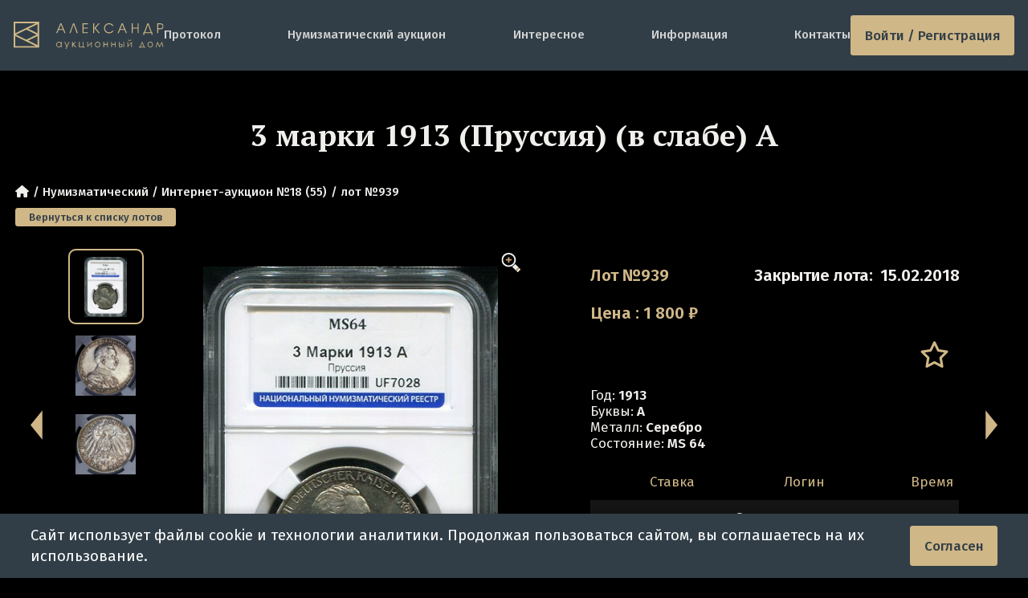

--- FILE ---
content_type: text/html; charset=utf-8
request_url: https://adalex.ru/auction-18/lot-939
body_size: 7483
content:
<!DOCTYPE html>
<html class="dark" lang="ru">
<head>
    <meta charset="utf-8">
    <meta http-equiv="x-ua-compatible" content="ie=edge">
    <meta name="viewport" content="width=device-width, initial-scale=1, shrink-to-fit=no">
    <title>3 марки 1913 (Пруссия) (в слабе)  А - лот №939 - Интернет-аукцион №18 (55) | Аукционный Дом Александр</title>
    <link rel="icon" href="/favicon.ico" sizes="any">
    <link rel="icon" href="/icon.svg" type="image/svg+xml">
    <link rel="apple-touch-icon" href="/apple-touch-icon.png">
    <link rel="manifest" href="/manifest.webmanifest">
    <link rel="canonical" href="https://adalex.ru/auction-18/lot-939"/>    <meta name="theme-color" content="#313E47">
    <meta name="msapplication-navbutton-color" content="#313E47">
    <meta name="apple-mobile-web-app-status-bar-style" content="#313E47">
<meta name="keywords" content="Цена 3 марки 1913 (Пруссия) (в слабе), 3 марки 1913 (Пруссия) (в слабе) Серебро стоимость, 3 марки 1913 (Пруссия) (в слабе) продать и купить"/>
<meta name="description" content="&quot;3 марки 1913 (Пруссия) (в слабе)&quot; (лот №939) с прошедшего нумизматического аукциона (&quot;Интернет-аукцион №18 (55)&quot;) в Москве. Аукционный Дом Александр работает с 2005 года, атрибутирование лучшими специалистами страны. Онлайн-торги каждый месяц, регистрация и просмотр каталогов лотов на нашем сайте"/>
<meta name="og:title" content="3 марки 1913 (Пруссия) (в слабе)  А - лот №939 - Интернет-аукцион №18 (55)"/>
<meta name="og:type" content="website"/>
<meta name="og:site_name" content="Аукционный Дом &quot;Александр&quot;"/>
<meta name="og:locale" content="ru_RU"/>
<meta name="og:url" content="https://adalex.ru/auction-18/lot-939"/>
<meta name="og:description" content="Стоимость и описание 3 марки 1913 (Пруссия) (в слабе) А"/>
<meta name="og:image" content="https://adalex.ru/public/img/galleries/onlineauction38/3-marki-1913-prussiya-v-slabe_15938-1.jpg"/>
    <!-- styles -->
    <link href="/public/dist/css/app.1767454794.css" rel="stylesheet">
    <link rel="preload" as="font" type="font/woff2" href="/public/dist/fonts/fa-regular-400.woff2" crossorigin="anonymous" />
    <link rel="preload" as="font" type="font/woff2" href="/public/dist/fonts/fa-solid-900.woff2" crossorigin="anonymous" />
    <link rel="preconnect" href="https://fonts.googleapis.com">
    <link rel="preconnect" href="https://fonts.gstatic.com" crossorigin>
    <link href="https://fonts.googleapis.com/css2?family=Fira+Sans:wght@300;400;500;600&family=PT+Serif:wght@700&display=swap" rel="stylesheet">
    <link href="https://fonts.googleapis.com/css2?family=Jost&display=swap" rel="stylesheet">
        <script type="application/ld+json">
    {
        "@context": "https://schema.org/",
        "@type": "Product",
        "name": "3 \u043c\u0430\u0440\u043a\u0438 1913 (\u041f\u0440\u0443\u0441\u0441\u0438\u044f) (\u0432 \u0441\u043b\u0430\u0431\u0435)  \u0410",
        "image": [
    "https://adalex.ru/public/img/galleries/onlineauction38/3-marki-1913-prussiya-v-slabe_15938-1.jpg",    "https://adalex.ru/public/img/galleries/onlineauction38/3-marki-1913-prussiya-v-slabe_15938-2.jpg",    "https://adalex.ru/public/img/galleries/onlineauction38/3-marki-1913-prussiya-v-slabe_15938-3.jpg"        ]
        ,"description": "KM# 1267.\u003Cbr\u003E\u0412 \u0441\u043b\u0430\u0431\u0435 \u041d\u041d\u0420.\u003Cbr\u003E\u041d\u0430 \u0430\u0432\u0435\u0440\u0441\u0435 \u0438\u0437\u043e\u0431\u0440\u0430\u0436\u0435\u043d \u043a\u0430\u0439\u0437\u0435\u0440 \u0412\u0438\u043b\u044c\u0433\u0435\u043b\u044c\u043c II \u0432 \u0432\u043e\u0435\u043d\u043d\u043e\u043c \u043c\u0443\u043d\u0434\u0438\u0440\u0435. \u041b\u0435\u0433\u0435\u043d\u0434\u0430 \u0430\u0432\u0435\u0440\u0441\u0430: \"WILHELM II DEUTSCHER KAISER KONIG VON PREUSSEN\". \u041f\u043e\u0434 \u043f\u043e\u0440\u0442\u0440\u0435\u0442\u043e\u043c \u2013 \u043b\u0438\u0442\u0435\u0440\u0430 \"A\", \u043e\u0431\u043e\u0437\u043d\u0430\u0447\u0430\u044e\u0449\u0430\u044f \u043c\u043e\u043d\u0435\u0442\u043d\u044b\u0439 \u0434\u0432\u043e\u0440 \u0411\u0435\u0440\u043b\u0438\u043d\u0430.\u003Cbr\u003E\u041d\u0430 \u0440\u0435\u0432\u0435\u0440\u0441\u0435 - \u0433\u0435\u0440\u0431 \u0441\u0442\u0440\u0430\u043d\u044b \u0441 \u0442.\u043d. \u0431\u043e\u043b\u044c\u0448\u0438\u043c \u043e\u0440\u043b\u043e\u043c: \u043d\u0430\u0434 \u043e\u0440\u043b\u043e\u043c \u0433\u0435\u0440\u043c\u0430\u043d\u0441\u043a\u0430\u044f \u0438\u043c\u043f\u0435\u0440\u0430\u0442\u043e\u0440\u0441\u043a\u0430\u044f \u043a\u043e\u0440\u043e\u043d\u0430 \u0441 \u0434\u0432\u0443\u043c\u044f \u0440\u0430\u0437\u0432\u0435\u0432\u0430\u044e\u0449\u0438\u043c\u0438\u0441\u044f \u043a\u043e\u043d\u0446\u0430\u043c\u0438 \u043b\u0435\u043d\u0442\u044b; \u043d\u0430 \u0433\u0440\u0443\u0434\u0438 \u043e\u0440\u043b\u0430 \u0449\u0438\u0442 \u0441 \u0433\u0435\u0440\u0431\u043e\u043c \u041f\u0440\u0443\u0441\u0441\u0438\u0438, \u0432\u043e\u043a\u0440\u0443\u0433 \u0449\u0438\u0442\u0430 \u2013 \u043f\u0440\u0443\u0441\u0441\u043a\u0438\u0439 \u043e\u0440\u0434\u0435\u043d \u0427\u0435\u0440\u043d\u043e\u0433\u043e \u041e\u0440\u043b\u0430 \u0441 \u0446\u0435\u043f\u044c\u044e. \u041b\u0435\u0433\u0435\u043d\u0434\u0430: \"DEUTSCHES REICH 1913 ZWEI MARK\"."
        ,"sku": "21307"
,"brand": {
            "@type": "Brand",
            "name": "\u041c\u043e\u043d\u0435\u0442\u044b \u0438\u043d\u043e\u0441\u0442\u0440\u0430\u043d\u043d\u044b\u0435"
        }    }
</script></head>
<body>
    <div class="connection-error hidden"></div>
            <div class="js-online-head-translator"></div>
<header class="header header-container ">

        
            <a href="/" class="header-logo img-contain " aria-label="tomainpage">
            <img src="/public/img/logo/logo-desc.svg" alt="logo">
        </a>
        <div class="menu  js-main-menu-parent">
        <ul class="menu-list js-main-menu-target">
            <li class="menu-item"><a href="/protocol">Протокол</a></li>
            <li class="menu-item"><a href="/numismatic-auctions">Нумизматический аукцион</a></li>
            <li class="menu-item --mobile"><a href="/archive">Архив</a></li>
            <li class="menu-item"><a href="/articles">Интересное</a></li>
            <li class="menu-item"><a href="/information">Информация</a></li>
            <li class="menu-item"><a href="/contacts">Контакты</a></li>

                    </ul>
    </div>

    
            <a href="#" class="menu-btn button-new js-log-in js-tooltip" title="Войти">
            Войти / Регистрация
        </a>
        <div class="dropdown-login-form js-login-form">
    <form method="post">
        <div class="login-form-input">
            <input type="text" class="input-new --grey" name="login" placeholder="Телефон/E-mail" autocomplete="off">
        </div>
        <div class="login-form-input">
            <input type="password" class="input-new --grey" name="password" placeholder="Пароль" autocomplete="off">
        </div>

        <div class="login-form-footer">
            <div class="reg_auth_form">
                <a href="/registration" class="">Регистрация</a>
                <a href="/password" class="">Забыли пароль?</a>
            </div>
            <div class="from-buttons">
                <input name="login_seen" value="32" type="hidden">
                <button type="submit" class="button-new --btn-default js-login-submit">
                    <i class="fas fa-spinner fa-spin"></i> Войти</button>
            </div>
        </div>
    </form>
    
    <div class="login-line"><span>войти через соцсети</span></div>
    
    <div class="login-oauth">
        <a href="/oauth/vk" title="Вконтакте" class="w110">
            <svg viewBox="0 0 29 28" fill="none" xmlns="http://www.w3.org/2000/svg">
    <path d="M3.33331 13.56C3.33331 8.58197 3.33331 6.09295 4.87979 4.54648C6.42627 3 8.91528 3 13.8933 3H14.7733C19.7513 3 22.2404 3 23.7868 4.54648C25.3333 6.09295 25.3333 8.58197 25.3333 13.56V14.44C25.3333 19.418 25.3333 21.907 23.7868 23.4535C22.2404 25 19.7513 25 14.7733 25H13.8933C8.91528 25 6.42627 25 4.87979 23.4535C3.33331 21.907 3.33331 19.418 3.33331 14.44V13.56Z" fill="#D0B787" style="fill:#D0B787;fill-opacity:1;"></path>
    <path d="M15.0398 18.9C10.0174 18.9 7.15269 15.4466 7.03333 9.70001H9.54912C9.63175 13.9178 11.4864 15.7044 12.9555 16.0728V9.70001H15.3245V13.3376C16.7752 13.1811 18.2992 11.5234 18.8134 9.70001H21.1823C20.7875 11.9471 19.1348 13.6047 17.9595 14.2862C19.1348 14.8387 21.0171 16.2846 21.7333 18.9H19.1256C18.5655 17.1503 17.17 15.7965 15.3245 15.6123V18.9H15.0398Z" fill="#313E47" style="fill:#313E47;fill-opacity:1;"></path>
</svg>        </a>

        <a href="/oauth/google" title="Google" class="w90">
            <svg xmlns="https://www.w3.org/2000/svg" viewBox="0 0 48 48">
    <path fill="#D0B787" d="M45.12 24.5c0-1.56-.14-3.06-.4-4.5H24v8.51h11.84c-.51 2.75-2.06 5.08-4.39 6.64v5.52h7.11c4.16-3.83 6.56-9.47 6.56-16.17z"></path>
    <path fill="#D0B787" d="M24 46c5.94 0 10.92-1.97 14.56-5.33l-7.11-5.52c-1.97 1.32-4.49 2.1-7.45 2.1-5.73 0-10.58-3.87-12.31-9.07H4.34v5.7C7.96 41.07 15.4 46 24 46z"></path>
    <path fill="#D0B787" d="M11.69 28.18C11.25 26.86 11 25.45 11 24s.25-2.86.69-4.18v-5.7H4.34C2.85 17.09 2 20.45 2 24c0 3.55.85 6.91 2.34 9.88l7.35-5.7z"></path>
    <path fill="#D0B787" d="M24 10.75c3.23 0 6.13 1.11 8.41 3.29l6.31-6.31C34.91 4.18 29.93 2 24 2 15.4 2 7.96 6.93 4.34 14.12l7.35 5.7c1.73-5.2 6.58-9.07 12.31-9.07z"></path>
    <path fill="none" d="M2 2h44v44H2z"></path>
</svg>        </a>

        <a href="/oauth/mail_ru" title="Mail.ru">
            <svg aria-hidden="true" viewBox="0 0 28 28" fill="none" xmlns="http://www.w3.org/2000/svg"><path d="M17.6139 13.9962C17.6139 15.9893 15.9969 17.6064 14.0037 17.6064C12.0106 17.6064 10.3936 15.9893 10.3936 13.9962C10.3936 12.0031 12.0106 10.3861 14.0037 10.3861C15.9969 10.3861 17.6139 12.0107 17.6139 13.9962ZM14.0037 2C7.38514 2 2 7.38515 2 14.0038C2 20.6224 7.38514 26 14.0037 26C16.4256 26 18.7646 25.278 20.7653 23.9091L20.8029 23.8866L19.1858 22.0063L19.1557 22.0213C17.6139 23.0066 15.8389 23.5331 14.0037 23.5331C8.74647 23.5331 4.46694 19.2535 4.46694 13.9962C4.46694 8.73895 8.74647 4.45942 14.0037 4.45942C19.261 4.45942 23.5406 8.73895 23.5406 13.9962C23.5406 14.6807 23.4654 15.3651 23.3149 16.0495C23.0141 17.2905 22.1491 17.6666 21.4948 17.6139C20.8405 17.5613 20.0733 17.095 20.0658 15.9517V13.9962C20.0658 10.6493 17.3431 7.92667 13.9962 7.92667C10.6493 7.92667 7.92666 10.6493 7.92666 13.9962C7.92666 17.3432 10.6493 20.0658 13.9962 20.0658C15.6208 20.0658 17.1476 19.4265 18.2983 18.2758C18.9677 19.3137 20.0583 19.968 21.2993 20.0658C21.4046 20.0733 21.5174 20.0809 21.6227 20.0809C22.4951 20.0809 23.3601 19.7875 24.0595 19.261C24.7816 18.712 25.3156 17.9223 25.6089 16.9746C25.654 16.8242 25.7443 16.4707 25.7443 16.4707V16.4557C25.9172 15.696 26 14.9364 26 13.9962C26.0075 7.38515 20.6224 2 14.0037 2Z" fill="#D0B787"></path></svg>        </a>

        <a href="/oauth/yandex" title="Yandex ID" class="w90">
            <svg xmlns="http://www.w3.org/2000/svg" fill="none" viewBox="0 0 26 26">
    <path fill="#D0B787" d="M26 13c0-7.18-5.82-13-13-13S0 5.82 0 13s5.82 13 13 13 13-5.82 13-13Z"></path><path fill="#313E47" d="M17.55 20.822h-2.622V7.28h-1.321c-2.254 0-3.38 1.127-3.38 2.817 0 1.885.758 2.816 2.448 3.943l1.322.932-3.749 5.828H7.237l3.575-5.265c-2.059-1.495-3.185-2.817-3.185-5.265 0-3.012 2.058-5.07 6.023-5.07h3.9v15.622Z"></path>
</svg>        </a>
    </div>
</div>    
    <button class="menu-button js-main-menu-open" aria-label="toggle menu">
        <i class="fas fa-bars"></i>
        <i class="fas fa-times"></i>
    </button>
</header>    
    <main class="">
            <section id="online_auction_section" class="lot js-page-id js-online-lot-page js-lot"
             data-page="js-online-lot-page" data-lot_id="21307"
             data-bid_status="-1" itemscope itemtype="http://schema.org/Product">

        <input type="hidden" id="lot_time_left" value="-250050239" autocomplete="off">
        <input type="hidden" id="auction_id" value="38">
        <input type="hidden" id="lot_id" value="21307">
        <input type="hidden" id="lot_number" value="939">

        <h1 class="h2 lot-title container js-lot-name" itemprop="name">3 марки 1913 (Пруссия) (в слабе)  А</h1>

        <ul class="breadcrumbs h7 container">
            <li><a href="/"><i class="fas fa-home"></i></a></li>
            <li class="breadcrumbs-li"><a href="/auction">Нумизматический</a></li>
            <li class="breadcrumbs-li"><a href="/auction-18">Интернет-аукцион №18 (55)</a></li>
            <li class="breadcrumbs-li"><span>лот №939</span></li>
                    </ul>
        <div class="container">
            <a class="button-new btn btn-xs auction-return-btn js-auction-return" href="/auction-18">Вернуться к списку лотов</a>
        </div>

        <div class="container lot-container">
            <a href="#" class="lot-arrow next js-link-lot-next js-nav-lot"><svg><use xlink:href='/public/img/site/sprite.svg#arrowR'></use></svg></a>
            <a href="#" class="lot-arrow prev js-link-lot-prev js-nav-lot"><svg><use xlink:href='/public/img/site/sprite.svg#arrowL'></use></svg></a>

            <div class="lot-images-wrapper">
    <div class="swiper swiper-container lot-thumbs js-thumbs-gallery">
        <div class="swiper-wrapper">
                            <div class="preview-wrapper swiper-slide active js-lot-slide">
                    <img title="3 марки 1913 (Пруссия) (в слабе)" alt="3 марки 1913 (Пруссия) (в слабе)" src="/public/img/galleries/onlineauction38/preview/3-marki-1913-prussiya-v-slabe_15938-1.jpg" />
                </div>
                            <div class="preview-wrapper swiper-slide  js-lot-slide">
                    <img title="3 марки 1913 (Пруссия) (в слабе)" alt="3 марки 1913 (Пруссия) (в слабе)" src="/public/img/galleries/onlineauction38/preview/3-marki-1913-prussiya-v-slabe_15938-2.jpg" />
                </div>
                            <div class="preview-wrapper swiper-slide  js-lot-slide">
                    <img title="3 марки 1913 (Пруссия) (в слабе)" alt="3 марки 1913 (Пруссия) (в слабе)" src="/public/img/galleries/onlineauction38/preview/3-marki-1913-prussiya-v-slabe_15938-3.jpg" />
                </div>
                                </div>
    </div>

    <div class="lot-swiper-wrapper">
        <div class="swiper lot-swiper js-image-swiper">
            <div class="swiper-wrapper">
                                    <a href="/public/img/galleries/onlineauction38/3-marki-1913-prussiya-v-slabe_15938-1.jpg" data-fancybox="lot" class="swiper-slide img-contain">
                        <img src="/public/img/galleries/onlineauction38/3-marki-1913-prussiya-v-slabe_15938-1.jpg" alt="3 марки 1913 (Пруссия) (в слабе)" title="3 марки 1913 (Пруссия) (в слабе)" itemprop="image">
                    </a>
                                    <a href="/public/img/galleries/onlineauction38/3-marki-1913-prussiya-v-slabe_15938-2.jpg" data-fancybox="lot" class="swiper-slide img-contain">
                        <img src="/public/img/galleries/onlineauction38/3-marki-1913-prussiya-v-slabe_15938-2.jpg" alt="3 марки 1913 (Пруссия) (в слабе)" title="3 марки 1913 (Пруссия) (в слабе)" itemprop="image">
                    </a>
                                    <a href="/public/img/galleries/onlineauction38/3-marki-1913-prussiya-v-slabe_15938-3.jpg" data-fancybox="lot" class="swiper-slide img-contain">
                        <img src="/public/img/galleries/onlineauction38/3-marki-1913-prussiya-v-slabe_15938-3.jpg" alt="3 марки 1913 (Пруссия) (в слабе)" title="3 марки 1913 (Пруссия) (в слабе)" itemprop="image">
                    </a>
                                            </div>
        </div>
        <div class="inc-btn js-zoom-btn"></div>
    </div>

    </div>
            <div class="lot-info">
                <div class="lot-top h4">
                    <div class="lot-num text-orange">Лот №939</div>
                    <div class="lot-close">
                        <span class="js-lot-status-text">Закрытие лота:</span>
                        <span class="time " data-time_left="-250050239" data-pause="0">
                            15.02.2018                        </span>
                    </div>
                </div>

                <div class="lot-cur h4 text-orange" itemprop="offers" itemscope itemtype="http://schema.org/Offer">
                    <span class="js-lot-price-type">
                                                    Цена
                                            </span>: <span class="price js-lot-price" itemprop="price" content="1800">1 800</span>
                    <span itemprop="priceCurrency" content="RUB">₽</span>
                </div>

                <div class="lot-mid">
                                        <div class="holder"></div>
                    
                    <ul class="lot-do">
                        <li class="lot-doitem js-bookmark">
                                                            <a href="#" class="lot-star js-bookmark-title" title="В мои лоты">
                                    <i class="far fa-star"></i>
                                </a>
                                                    </li>

                                            </ul>
                </div>

                
                
                <ul class="lot-list">
                                            <li><span class="h5">Год:</span> <span class="h6">1913</span></li>
                                                                <li><span class="h5">Буквы:</span> <span class="h6">А</span></li>
                                                                <li><span class="h5">Металл:</span> <span class="h6">Серебро</span></li>
                                                                <li><span class="h5">Состояние:</span> <span class="h6">MS 64</span></li>
                                    </ul>

                <div class="lot-table-container _over_hidden mt-18 js-table-wrapper">
                    <table class="lot-table table dataTable" id="bids">
                        <thead>
                            <tr>
                                <td style="width: 30%">Ставка</td>
                                <td>Логин</td>
                                <td style="width: 35%">Время</td>
                            </tr>
                        </thead>
                        <tbody class="js-pagination-container">
                                <tr class="odd tr-bids-empty">
        <td colspan="3"><div>Ставок нет</div></td>
    </tr>
                        </tbody>
                    </table>

                    <div class="pagination-wrapper">
                        <ul class="pagination js-paginator ">
    <li>
                    <span class="js-pagination-prev disabled"> &laquo; </span>
            </li>
    
    <li>
                    <span class="js-pagination-next disabled"> &raquo; </span>
            </li>
</ul>                    </div>
                </div>
            </div>

        </div>

        <div class="lot-wysiwyg wysiwyg">
                            <div class="ad-description-text" itemprop="description">
                    KM# 1267.<br />
В слабе ННР.<br />
На аверсе изображен кайзер Вильгельм II в военном мундире. Легенда аверса: "WILHELM II DEUTSCHER KAISER KONIG VON PREUSSEN". Под портретом – литера "A", обозначающая монетный двор Берлина.<br />
На реверсе - герб страны с т.н. большим орлом: над орлом германская императорская корона с двумя развевающимися концами ленты; на груди орла щит с гербом Пруссии, вокруг щита – прусский орден Черного Орла с цепью. Легенда: "DEUTSCHES REICH 1913 ZWEI MARK".
                                    </div>
                        <div class="social-links">
                <div class="social-title">Поделиться в соц.сетях:</div>
<div class="ya-share2" data-curtain data-services="vkontakte,facebook,odnoklassniki,telegram,twitter,whatsapp"></div>
<script src="https://yastatic.net/share2/share.js"></script>            </div>
        </div>
    </section>
                <div class="last-margin "></div>
    </main>

        <footer class="footer">
    <div class="wrapper">
        <div class="footer-top">
            <div class="footer-logo img-contain" aria-label="tomainpage">
                <img src="/public/img/1x1_pixel.png" data-src="/public/img/logo/footer-logo.svg" class="lazyload" alt="logo">
            </div>
            <ul class="footer-socials">
                <li class="footer-social">
                    <a href="tg://resolve?domain=adalex_ru" rel="noopener" class="mcontacts-social">
                        <img src="/public/img/site/telegram.svg" alt="">
                    </a>
                </li>
                <li class="footer-social">
                    <a href="whatsapp://send?phone=+79685244932" rel="noopener" class="mcontacts-social">
                        <img src="/public/img/site/WhatsApp.svg" alt="">
                    </a>
                </li>
            </ul>
        </div>

        <ul class="footer-navs">
            <li class="footer-nav">
                <h2 class="footer-title">
                    АУКЦИОНЫ
                </h2>
                <ul class="footer-list">
                    <li class="footer-item">
                        <a href="/numismatic-auctions">Нумизматические онлайн-аукционы</a>
                    </li>
                    <li class="footer-item">
                        <a href="/protocol">Протокол</a>
                    </li>
                                    <li class="footer-item">
                        <a href="/archive">Архив аукционов</a>
                    </li>
                </ul>
            </li>
            <li class="footer-nav">
                <h2 class="footer-title">
                    ИНФОРМАЦИЯ
                </h2>
                <ul class="footer-list">
                    <li class="footer-item">
                        <a href="/registration">Регистрация на аукционы</a>
                    </li>
                    <li class="footer-item">
                        <a href="/information">Правила аукционов</a>
                    </li>
                    <li class="footer-item">
                        <a href="/information">Доставка</a>
                    </li>
                    <li class="footer-item">
                        <a href="/information">Оплата</a>
                    </li>
                </ul>
            </li>
            <li class="footer-nav">
                <h2 class="footer-title">
                    КОНТАКТЫ
                </h2>
                <ul class="footer-list">
                    <li class="footer-item">
                        <span>г. Москва, ул. Вавилова 57Б</span>
                    </li>
                    <li class="footer-item">
                        <span>Работаем с Пн-Пт с 10 до 19 ч.</span>
                    </li>
                    <li class="footer-item">
                        <a href="tel:+74953574600">Телефон: +7(495) 357-46-00</a>
                    </li>
                    <li class="footer-item">
                        <a href="mailto:info@adalex.ru">info@adalex.ru</a>
                    </li>
                </ul>
            </li>
        </ul>
    </div>
    <div class="copyright">
        © 2005–2026, Аукционный Дом «Александр»
    </div>
</footer>    <div id="cookieBanner" class="cookie-banner">
    <div class="container">
        <p>Сайт использует файлы cookie и технологии аналитики. Продолжая пользоваться сайтом, вы соглашаетесь на их использование.</p>
        <button class="button-new" id="acceptCookies">Согласен</button>
    </div>
</div>
<script>
    document.addEventListener('DOMContentLoaded', function() {
        if (!localStorage.getItem('cookieConsent')) {
            setTimeout(function() {
                document.getElementById('cookieBanner').classList.add('show');
            }, 1000);
        }

        document.getElementById('acceptCookies').addEventListener('click', function() {
            localStorage.setItem('cookieConsent', 'true');
            document.getElementById('cookieBanner').classList.remove('show');
        });
    });
</script>    <div class="navbar-mobile">
    <div class="content">
                <div class="mobile-menu-item">
            <a href="/"><i class="fas fa-home"></i> <span>Главная</span></a>
        </div>
                        <div class="mobile-menu-item">
                            <a href="#" class="js-log-in"><i class="fas fa-sign-in-alt"></i> <span>Войти</span></a>
                    </div>
        <div class="mobile-menu-item">
            <a href="#" class="js-main-menu-open"><i class="fas fa-bars"></i> <span>Меню</span></a>
        </div>
    </div>

    </div>    <a href="#" class="btn-scroll js-btn-scroll"><span class="fas fa-chevron-up"></span></a>
    <div class="overlay js-overlay"></div>
        <script type="text/javascript">
        var PAGE_DEFAULT_CONST = {};
                PAGE_DEFAULT_CONST.server_time = 1768754219000;
                PAGE_DEFAULT_CONST.username = '';
                PAGE_DEFAULT_CONST.user_channel = 'u_ch_0';
                PAGE_DEFAULT_CONST.user_hash = '######';
                PAGE_DEFAULT_CONST.userlogin = '';
                PAGE_DEFAULT_CONST.tags = 0;
                PAGE_DEFAULT_CONST.allow_online = 0;
                PAGE_DEFAULT_CONST.allow_live = 0;
                PAGE_DEFAULT_CONST.flashBidTime = 5;
                PAGE_DEFAULT_CONST.dk_namespace = 'prod:';
                PAGE_DEFAULT_CONST.ch_live_translation = 'ch_live_translation';
                PAGE_DEFAULT_CONST.ch_online_translation = 'ch_online_translation';
                PAGE_DEFAULT_CONST.ch_translation_online = 'ch_translation_online';
                PAGE_DEFAULT_CONST.online_translation = '';
            </script>
                        <script src="/public/dist/js/appVendor.1767454767.js"></script>
                                <script src="/public/dist/js/app.1767454767.js"></script>
                </body>
</html>